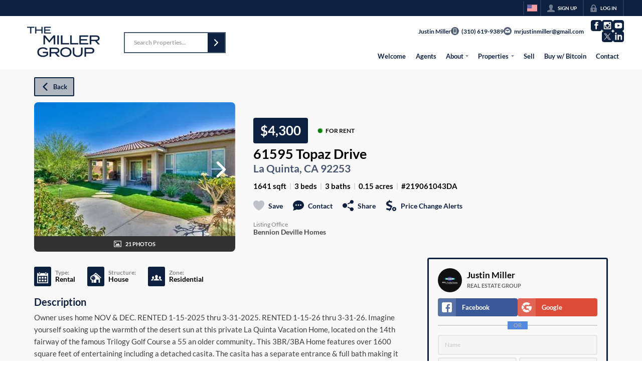

--- FILE ---
content_type: application/javascript
request_url: https://closehackstatic.com/_next/static/chunks/27945-58b990c0a8dbb8c6.js
body_size: 4392
content:
"use strict";(self.webpackChunk_N_E=self.webpackChunk_N_E||[]).push([[27945],{17291:(e,t,i)=>{i.d(t,{E:()=>l});var s=i(61975),r=i(82732),n=i(45849),o=i(71450),a=i(59466),l=function(e,t,i,l){var p=arguments.length>4&&void 0!==arguments[4]?arguments[4]:null;return(0,s._)(function(){var s,c,d,_,m;return(0,o.YH)(this,function(o){switch(o.label){case 0:if(!(i&&(i.client||i.agent)))return[3,5];c=1,(null==(s=i.listings_history_saved)?void 0:s.includes(t.id))&&(c=0),o.label=1;case 1:return o.trys.push([1,3,,4]),[4,e.post("/handlers/agent/listings-history/save",{listing_id:t.id,agent_id:null==(d=i.agent)?void 0:d.id,client_id:null==(_=i.client)?void 0:_.id,saved:c,listing_save_type:p})];case 2:return m=o.sent().data,l((0,a.bj)({auth:(0,n._)((0,r._)({},i),{listings_history_saved:m.listings_history_saved})})),[3,4];case 3:return console.log("_listingHistorySave error",o.sent()),[3,4];case 4:return[3,6];case 5:l((0,a.Dj)({lead:{type:t.website_id?"listing_featured":"listing_mls",listing:t}})),o.label=6;case 6:return[2]}})})()}},25447:(e,t,i)=>{i.d(t,{A:()=>A});var s=i(61975),r=i(87922),n=i(82732),o=i(45849),a=i(17389),l=i(22043),p=i(71450),c=i(95155),d=i(14087),_=i(21001),m=i.n(_),h=i(12115),u=i(32530),g=i(30218).Ay.div.withConfig({componentId:"sc-7c9a89bc-0"})(["background:",";color:",";display:flex;flex-direction:column;transition:background 0.2s ease;&:hover{background:",";}a{flex:1;display:flex;flex-direction:column;cursor:pointer;}border-radius:3px;box-shadow:2px 2px 2px rgba(0,0,0,0.25);"," @media screen and (max-width:600px){.site_property_simple.global_grid{padding:0;margin-bottom:12px;}}.site_property_simple_content{}.site_property_simple_status{display:flex;align-items:center;.indicator_simple_dot{margin-right:5px;}span{font-size:13px;font-weight:700;-webkit-font-smoothing:antialiased;}}.site_property_simple_content a{display:block;backface-visibility:hidden;-webkit-font-smoothing:subpixel-antialiased;}.site_property_simple a:after{}.site_property_simple_photo{position:relative;overflow:hidden;","}.site_property_simple_photo_loader{position:absolute;bottom:8px;left:8px;z-index:5;display:flex;align-items:center;justify-content:center;}.site_property_simple_photo:after{","}.site_property_simple_photo_frame{background-size:cover;background-position:center;position:absolute;top:0;left:0;right:0;bottom:0;-webkit-transition:-webkit-transform 0.32s cubic-bezier(0.25,0.46,0.45,0.94);-moz-transition:-moz-transform 0.32s cubic-bezier(0.25,0.46,0.45,0.94);transition:transform 0.32s cubic-bezier(0.25,0.46,0.45,0.94);-webkit-transform:translateZ(0) scale(1);-moz-transform:translateZ(0) scale(1);transform:translateZ(0) scale(1);border-top-left-radius:3px;border-top-right-radius:3px;overflow:hidden;}a:hover .site_property_simple_photo_frame{-webkit-transform:translateZ(0) scale(1.06);-moz-transform:translateZ(0) scale(1.06);transform:translateZ(0) scale(1.06);}.site_property_simple_photo_overlay{position:absolute;top:0;left:0;right:0;bottom:0;text-align:center;font-size:0;.site_property_simple_photo_overlay_top{display:flex;justify-content:space-between;}}.site_property_simple_photo_overlay_tags{padding-top:4px;.site_property_simple_photo_overlay_tag{background:rgba(0,0,0,0.75);color:white;padding:4px 10px;padding-right:4px;margin-top:2px;font-size:9px;font-weight:600;-webkit-font-smoothing:antialiased;position:relative;display:flex;align-items:center;i[data-mask-icon]{display:block;width:14px;height:14px;margin-right:8px;background-color:",";}span{font-weight:inherit;font-size:10px;line-height:115%;}&:after{content:'';display:block;position:absolute;left:100%;top:0;border-left:15px solid rgba(0,0,0,0.75);border-bottom:22px solid transparent;border-top:0px solid rgba(0,0,0,0.75);}}}.site_property_simple_photo_overlay_actions{display:flex;justify-content:flex-end;position:relative;position:absolute;top:0;right:0;z-index:4;padding:8px;.swift_button_icon{padding:8px 4px;}}.site_property_simple_card{flex:1;padding:12px;text-align:left;-webkit-font-smoothing:antialiased;-webkit-transition:-webkit-transform 0.2s ease-out;-moz-transition:-moz-transform 0.2s ease-out;transition:transform 0.2s ease-out;-webkit-transform:translateZ(0) scale(1);-moz-transform:translateZ(0) scale(1);transform:translateZ(0) scale(1);backface-visibility:hidden;-webkit-font-smoothing:subpixel-antialiased;display:flex;flex-direction:column;.site_property_simple_card_text{flex:1;-webkit-flex:1;display:flex;flex-direction:column;.site_property_simple_card_text_primary{flex:1;display:flex;flex-direction:column;justify-content:center;padding:0px 0px 6px;.site_property_simple_card_text_primary_costactions{display:flex;justify-content:space-between;align-items:center;margin-bottom:2px;.site_property_simple_card_text_primary_actions{display:flex;flex-wrap:wrap;i[data-mask-icon]{display:block;padding:0px 2px;width:24px;height:28px;cursor:pointer;background-color:",";&:hover{background-color:",";}}}h4{font-size:19px;line-height:115%;font-weight:700;-webkit-font-smoothing:antialiased;}}.site_property_simple_address{font-size:14.5px;line-height:115%;font-weight:700;-webkit-font-smoothing:antialiased;margin-top:3px;&:hover{}}}.site_property_simple_fields{display:flex;flex-wrap:wrap;li{display:flex;align-items:center;margin-right:11px;i[data-mask-icon]{margin-right:4px;width:14px;height:14px;opacity:0.4;background-color:",";}span{font-size:12px;font-weight:600;opacity:0.7;-webkit-font-smoothing:antialiased;}}}.site_property_simple_description{p{font-size:13px;opacity:0.8;margin-top:4px;-webkit-font-smoothing:antialiased;display:-webkit-box;-webkit-line-clamp:3;-webkit-box-orient:vertical;overflow:hidden;line-height:17px;max-height:51px;text-overflow:ellipsis;}}.site_property_simple_office{margin-top:4px;opacity:0.6;-webkit-font-smoothing:antialiased;display:flex;align-items:center;flex-wrap:wrap;span{font-size:12px;font-weight:inherit;display:block;white-space:nowrap;}}p{font-size:13px;margin-top:4px;opacity:0.8;-webkit-font-smoothing:antialiased;display:flex;align-items:center;flex-wrap:wrap;span{font-weight:inherit;display:block;white-space:nowrap;}small{opacity:0.25;margin:0 6px;display:block;white-space:nowrap;}}}}.site_property_simple_mls{display:flex;flex-wrap:wrap;margin-top:6px;.site_property_simple_mls_logo{flex:1;img{max-width:82px;max-height:40px;}}}"],function(e){return(0,u.readableColor)(e.$module_color_bg,(0,u.lighten)(.075,e.$module_color_bg),(0,u.darken)(.075,e.$module_color_bg),!1)},function(e){return(0,u.readableColor)(e.$module_color_bg)},function(e){return(0,u.readableColor)(e.$module_color_bg,(0,u.lighten)(.05,e.$module_color_bg),(0,u.darken)(.1,e.$module_color_bg),!1)},function(e){return e.$removehighlight&&""},function(e){return e.$heightMax?"height: ".concat(e.$heightMax,";"):""},function(e){return e.$heightMax?"content: none;":"landscape"===e.$aspect?"\n                    content: '';\n                    display: block;\n                    padding-top: 56.25%; /* 16:9 aspect ratio */\n                ":"square"===e.$aspect?"\n                    content: '';\n                    display: block;\n                    padding-top: 100%; /* 1:1 aspect ratio */\n                ":"\n                    content: '';\n                    display: block;\n                    padding-top: 56.25%;\n                "},function(e){return(0,u.readableColor)(e.theme.color_body_bg,(0,u.darken)(.2,e.theme.color_body_bg),(0,u.lighten)(.2,e.theme.color_body_bg),!1)},function(e){return(0,u.readableColor)(e.theme.color_body_bg,(0,u.darken)(.25,e.theme.color_body_bg),(0,u.lighten)(.25,e.theme.color_body_bg),!1)},function(e){return e.theme.color_primary},function(e){return e.theme.color_body_text}),f=i(85462),x=i(20063),y=i(17),b=i(75848),v=i(46010),j=i(59466),w=i(79094),k=i(57379),N=i(53505),z="medium";let A=(0,h.memo)(function(e){var t,i=e.module_color_bg,_=e.module_color_text,u=e.handleSave,A=void 0===u?function(e){}:u,F=e.link,$=e.fields_display,C=void 0===$?"property_status,area,beds,baths,acres,mls":$,S=e.listing,D=void 0===S?{}:S,I=e.saved,M=void 0!==I&&I,Z=e.heightMax,Y=e.aspect,q=e.photoSize,H=(0,a._)(e,["module_color_bg","module_color_text","handleSave","link","fields_display","listing","saved","heightMax","aspect","photoSize"]);(0,x.usePathname)(),(0,x.useRouter)();var P=(0,y.o)(),E=P.server,L=E.website,B=E.mls,R=E.listing_schemas,O=P.dispatch,T=(0,b.Ls)().fetcher,G=(0,l._)((0,h.useState)(null),2);G[0],G[1];var K=(0,l._)((0,h.useState)(null),2),J=K[0],Q=K[1],U=(0,l._)((0,h.useState)(D.media_photo_url?[(t={},(0,r._)(t,z,D.media_photo_url),(0,r._)(t,"type","photo"),(0,r._)(t,"sort_order",0),t)]:null),2),V=U[0],W=U[1],X=(0,l._)((0,h.useState)(!1),2),ee=X[0],et=X[1],ei=(0,l._)((0,h.useState)(!1),2),es=ei[0],er=ei[1],en="large"===q&&D.media_photo_url_large?D.media_photo_url_large:D.media_photo_url,eo=(0,k.gR)(en),ea=eo.displayImage,el=eo.loadingImage,ep=eo.transitionToImage,ec=eo.handleImageLoaded,ed=(0,k.ag)(ee,V,1e3);(0,h.useEffect)(function(){null!=J&&V.length<=1&&e_()},[J]);var e_=function(){return(0,s._)(function(){return(0,p.YH)(this,function(e){switch(e.label){case 0:er(!0),e.label=1;case 1:return e.trys.push([1,3,4,5]),[4,T.post("/handlers/front/listings/medias-get",{listing_id:D.id})];case 2:return W(e.sent().data.medias),et(!0),[3,5];case 3:return console.log("listingMediaGet error",e.sent()),[3,5];case 4:return er(!1),[7];case 5:return[2]}})})()};(0,h.useEffect)(function(){ee&&null!==J&&V&&V[J]&&ep(V[J][z])},[ee,J]);var em=!1;B.filter(function(e){return e.id==D.mls_id}).length>0&&B.filter(function(e){return e.id==D.mls_id})[0].mls_flags.listing_thumb_show_office&&(em=!0);var eh=null;B.filter(function(e){return e.id==D.mls_id}).length>0&&B.filter(function(e){return e.id==D.mls_id})[0].mls_flags.listing_thumb_show_logo&&B.filter(function(e){return e.id==D.mls_id})[0].image&&(eh=B.filter(function(e){return e.id==D.mls_id})[0].image);var eu=(null!=C?C:"property_status,area,beds,baths,acres,mls").split(","),eg=[];return eu.includes("property_type")&&D.property_type&&eg.push((0,c.jsxs)(c.Fragment,{children:[(0,c.jsx)(v.A,{i:"sqft"}),(0,c.jsx)("span",{children:D.property_type})]})),eu.includes("property_structure")&&D.property_structure&&eg.push((0,c.jsxs)(c.Fragment,{children:[(0,c.jsx)(v.A,{i:"sqft"}),(0,c.jsx)("span",{children:D.property_structure})]})),eu.includes("date_closed")&&D.date_closed&&eg.push((0,c.jsxs)(c.Fragment,{children:[(0,c.jsx)(v.A,{i:"sqft"}),(0,c.jsx)("span",{children:m()(D.date_closed).format("MM/DD/YYYY")})]})),eu.includes("area")&&D.area&&D.area>0&&eg.push((0,c.jsxs)(c.Fragment,{children:[(0,c.jsx)(v.A,{i:"sqft"}),(0,c.jsxs)("span",{children:[D.area.toLocaleString()," sqft"]})]})),eu.includes("beds")&&D.beds&&D.beds>0&&eg.push((0,c.jsxs)(c.Fragment,{children:[(0,c.jsx)(v.A,{i:"bed"}),(0,c.jsx)("span",{children:D.beds+" bed"+(1!=D.beds?"s":"")})]})),eu.includes("baths")&&D.baths&&D.baths>0&&eg.push((0,c.jsxs)(c.Fragment,{children:[(0,c.jsx)(v.A,{i:"drip"}),(0,c.jsx)("span",{children:D.baths+" bath"+(1!=D.baths?"s":"")})]})),eu.includes("acres")&&D.acres&&D.acres>0&&eg.push((0,c.jsxs)(c.Fragment,{children:[(0,c.jsx)(v.A,{i:"box_grid"}),(0,c.jsx)("span",{children:D.acres+" acre"+(1!=D.acres?"s":"")})]})),eu.includes("year_built")&&D.year_built&&eg.push((0,c.jsxs)(c.Fragment,{children:[(0,c.jsx)(v.A,{i:"wrench"}),(0,c.jsx)("span",{children:"Built "+D.year_built})]})),B.filter(function(e){return e.id==D.mls_id}).length>0&&B.filter(function(e){return e.id==D.mls_id})[0].mls_flags.listing_thumb_show_listing_mls&&(eu.includes("mls")&&D.mls_display?eg.push((0,c.jsxs)(c.Fragment,{children:[(0,c.jsx)(v.A,{i:"hash"}),(0,c.jsx)("span",{children:D.mls_display})]})):eu.includes("mls")&&D.mls&&eg.push((0,c.jsxs)(c.Fragment,{children:[(0,c.jsx)(v.A,{i:"hash"}),(0,c.jsx)("span",{children:D.mls})]}))),eu.includes("agent_name")&&D.mls_agent&&eg.push((0,c.jsx)(c.Fragment,{children:(0,c.jsxs)("span",{children:["Agent: ",D.mls_agent]})})),eu.includes("commission_agent_buyer")&&D.commission_agent_buyer&&eg.push((0,c.jsx)(c.Fragment,{children:(0,c.jsxs)("span",{children:["Buyer's Comp: ",D.commission_agent_buyer]})})),eu.includes("commission_office_transaction")&&D.commission_office_transaction&&eg.push((0,c.jsx)(c.Fragment,{children:(0,c.jsxs)("span",{children:["Broker Trans: ",D.commission_office_transaction]})})),(0,c.jsx)(g,(0,o._)((0,n._)({},(0,d.yA)(H)),{$module_color_bg:void 0===i?"#ffffff":i,$module_color_text:void 0===_?"#1e1e1e":_,$listing:D,$link:void 0===F?null:F,$heightMax:Z,$aspect:Y,children:(0,c.jsxs)("a",{target:D.url_external?"_blank":void 0,onClick:function(e){e.preventDefault();var t=D.url_external?D.url_external:"/listings/".concat(D.permalink);window.history.pushState(null,"",t)},children:[D.media_photo_url&&(0,c.jsxs)("div",{className:"site_property_simple_photo",children:[(0,c.jsx)("div",{className:"site_property_simple_photo_frame",style:{backgroundImage:"url(".concat(ea,")")}}),el&&(0,c.jsx)("img",{src:el,alt:"",onLoad:ec,style:{display:"none"}}),(0,c.jsxs)(f.K,{children:[V&&(!ee||V.length>1)&&(0,c.jsxs)(c.Fragment,{children:[(0,c.jsx)("div",{onClick:function(e){e.preventDefault(),e.stopPropagation(),(0,s._)(function(){var e;return(0,p.YH)(this,function(t){return Q(e=(0,k.wI)(J,V.length)),V&&V[e]&&V[e][z]&&ep(V[e][z]),[2]})})()},className:"site_property_simple_photo_overlay_action prev",children:(0,c.jsx)(v.A,{i:"chevron_left",width:"14px"})}),(0,c.jsx)("div",{onClick:function(e){e.preventDefault(),e.stopPropagation(),(0,s._)(function(){var e;return(0,p.YH)(this,function(t){return Q(e=(0,k.II)(J,V.length)),V&&V[e]&&V[e][z]&&ep(V[e][z]),[2]})})()},className:"site_property_simple_photo_overlay_action next",children:(0,c.jsx)(v.A,{i:"chevron_right",width:"14px"})})]}),D.media_video_url&&(0,c.jsx)("div",{onClick:function(e){e.preventDefault(),e.stopPropagation(),O((0,j.Dj)({modal:{type:"video",url:D.media_video_url}}))},className:"site_property_simple_photo_overlay_action video",children:(0,c.jsx)(v.A,{i:"video",width:"14px"})}),(0,c.jsx)("div",{onClick:function(e){e.preventDefault(),e.stopPropagation(),A(D)},className:"site_property_simple_photo_overlay_action heart ".concat(M?"filled":""),children:(0,c.jsx)(v.A,{i:"heart",width:"14px"})})]}),(0,c.jsx)("div",{className:"site_property_simple_photo_overlay",children:(0,c.jsx)("div",{className:"site_property_simple_photo_overlay_top",children:(0,c.jsx)("div",{className:"site_property_simple_photo_overlay_tags",children:D.flags&&D.flags.filter(function(e){return!Object.keys(L.config).includes("listing_tags_"+e.type)||!0===L.config["listing_tags_"+e.type]}).length>0&&(0,c.jsx)(c.Fragment,{children:D.flags.filter(function(e){return!Object.keys(L.config).includes("listing_tags_"+e.type)||!0===L.config["listing_tags_"+e.type]}).map(function(e,t){return(0,c.jsxs)("div",{className:"site_property_simple_photo_overlay_tag "+e.type,children:["cost_change"==e.type?(0,c.jsx)(v.A,{i:"cost_change"}):"open_house"==e.type?(0,c.jsx)(v.A,{i:"open_house"}):"new"==e.type?(0,c.jsx)(v.A,{i:"new_listing"}):null,(0,c.jsx)("span",{children:e.text})]},t)})})})})}),ed&&V&&V.length>1&&(0,c.jsx)("div",{style:{display:"none"},children:V.map(function(e,t){return(0,c.jsx)("img",{src:e[z],alt:""},t)})}),es&&(0,c.jsx)("div",{className:"site_property_simple_photo_loader",children:(0,c.jsx)(N.A,{size:24,color:"#ffffff"})})]}),(0,c.jsxs)("div",{className:"site_property_simple_card",children:[(0,c.jsxs)("div",{className:"site_property_simple_card_text",children:[(0,c.jsxs)("div",{className:"site_property_simple_card_text_primary",children:[(0,c.jsxs)("div",{className:"site_property_simple_status",children:[(0,c.jsx)(w.A,{color:R.property_status.filter(function(e){return""+e.id==""+D.property_status_id}).length>0&&R.property_status.filter(function(e){return""+e.id==""+D.property_status_id})[0].color?R.property_status.filter(function(e){return""+e.id==""+D.property_status_id})[0].color:"#f3c605"}),(0,c.jsx)("span",{children:"Active"==D.property_status&&3==D.property_status_id&&26==D.property_type_id?"For Sale":"Active"==D.property_status&&3==D.property_status_id&&27==D.property_type_id?"For Rent":D.property_status||D.status})]}),(0,c.jsxs)("div",{className:"site_property_simple_card_text_primary_costactions",children:[D.cost&&(0,c.jsx)("h4",{className:"_no_font",children:(0,k.Hm)(D)}),(0,c.jsx)("div",{className:"site_property_simple_card_text_primary_actions",children:!D.media_photo_url&&(0,c.jsx)("div",{onClick:function(e){e.preventDefault(),e.stopPropagation(),A(D)},className:"site_property_simple_card_text_primary_actions ".concat(M?"filled":""),children:(0,c.jsx)(v.A,{i:"heart",width:"14px"})})})]}),(0,c.jsxs)("div",{className:"site_property_simple_address",children:[D.address,D.address_full_secondary?(0,c.jsxs)(c.Fragment,{children:[(0,c.jsx)("br",{}),D.address_full_secondary]}):D.address_secondary?(0,c.jsxs)(c.Fragment,{children:[(0,c.jsx)("br",{}),D.address_secondary]}):null]})]}),eg.length>0&&(0,c.jsx)("ul",{className:"site_property_simple_fields",children:eg.map(function(e,t){return(0,c.jsx)("li",{children:e},t)})}),eu.includes("description")&&D.description&&(0,c.jsx)("div",{className:"site_property_simple_description",children:(0,c.jsx)("p",{children:D.description})}),em&&(0,c.jsx)("div",{className:"site_property_simple_office",children:(0,c.jsx)("span",{children:D.mls_office})})]}),(eh||em)&&(0,c.jsx)("div",{className:"site_property_simple_mls",children:eh&&(0,c.jsx)("div",{className:"site_property_simple_mls_logo",children:(0,c.jsx)("img",{src:eh})})})]})]})}))})}}]);

--- FILE ---
content_type: image/svg+xml
request_url: https://closehackstatic.com/icons/social_twitter.svg
body_size: 469
content:
<svg xmlns="http://www.w3.org/2000/svg" viewBox="1.41 1.41 252.9 252.9">
  <g transform="translate(1.4065934065934016 1.4065934065934016) scale(2.81 2.81)"> <polygon points="24.89,23.01 57.79,66.99 65.24,66.99 32.34,23.01 " transform=" matrix(1 0 0 1 0 0) " /> <path d="M 72.349 0 H 17.651 C 7.902 0 0 7.902 0 17.651 v 54.699 C 0 82.098 7.902 90 17.651 90 h 54.699 C 82.098 90 90 82.098 90 72.349 V 17.651 C 90 7.902 82.098 0 72.349 0 z M 56.032 70.504 L 41.054 50.477 L 22.516 70.504 h -4.765 L 38.925 47.63 L 17.884 19.496 h 16.217 L 47.895 37.94 l 17.072 -18.444 h 4.765 L 50.024 40.788 l 22.225 29.716 H 56.032 z" transform=" matrix(1 0 0 1 0 0) " strokeLinecap="round" /> </g>
</svg>

--- FILE ---
content_type: image/svg+xml
request_url: https://closehackstatic.com/icons/chevron_down.svg
body_size: 360
content:
<svg xmlns="http://www.w3.org/2000/svg" viewBox="0 0 491.996 491.996" style="enable-background:new 0 0 491.996 491.996" xml:space="preserve"><path d="m484.132 124.986-16.116-16.228c-5.072-5.068-11.82-7.86-19.032-7.86-7.208 0-13.964 2.792-19.036 7.86l-183.84 183.848L62.056 108.554c-5.064-5.068-11.82-7.856-19.028-7.856s-13.968 2.788-19.036 7.856l-16.12 16.128c-10.496 10.488-10.496 27.572 0 38.06l219.136 219.924c5.064 5.064 11.812 8.632 19.084 8.632h.084c7.212 0 13.96-3.572 19.024-8.632l218.932-219.328c5.072-5.064 7.856-12.016 7.864-19.224 0-7.212-2.792-14.068-7.864-19.128z"/></svg>